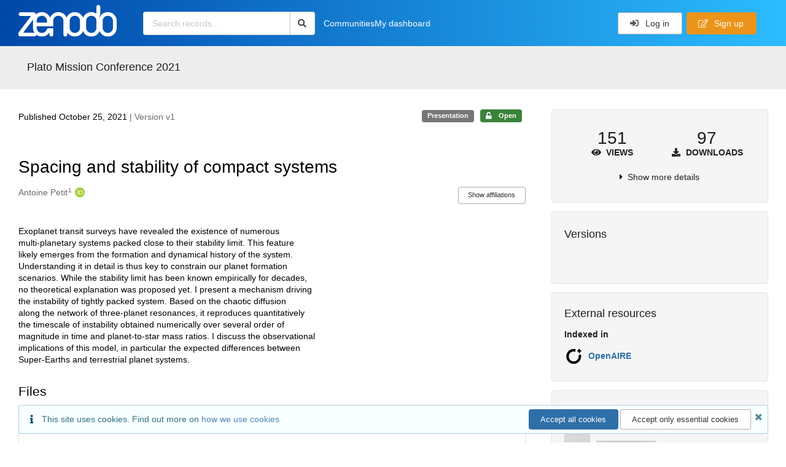

--- FILE ---
content_type: text/html; charset=utf-8
request_url: https://zenodo.org/records/5596398
body_size: 14268
content:



<!DOCTYPE html>
<html lang="en" dir="ltr">
  <head>
  
    
    <meta charset="utf-8">
    <meta http-equiv="X-UA-Compatible" content="IE=edge">
    <meta name="viewport" content="width=device-width, initial-scale=1">
    <meta name="google-site-verification" content="5fPGCLllnWrvFxH9QWI0l1TadV7byeEvfPcyK2VkS_s"/>
    <meta name="google-site-verification" content="Rp5zp04IKW-s1IbpTOGB7Z6XY60oloZD5C3kTM-AiY4"/>

    
    
    <meta name="generator" content="InvenioRDM 14.0"/>

    
    
    
  
    <meta name="description" content="Exoplanet transit surveys have revealed the existence of numerous multi-planetary systems packed close to their stability limit. This feature likely emerges from the formation and dynamical history of the system. Understanding it in detail is thus key to constrain our planet formation scenarios. While the stability limit has been known empirically for decades, no theoretical explanation was proposed yet. I present a mechanism driving the instability of tightly packed system. Based on the chaotic diffusion along the network of three-planet resonances, it reproduces quantitatively the timescale of instability obtained numerically over several order of magnitude in time and planet-to-star mass ratios. I discuss the observational implications of this model, in particular the expected differences between Super-Earths and terrestrial planet systems." />
    <meta name="citation_title" content="Spacing and stability of compact systems" />
    <meta name="citation_author" content="Antoine Petit" />
    <meta name="citation_doi" content="10.5281/zenodo.5596398" />
    <meta name="citation_keywords" content="Exoplanets" />
    <meta name="citation_keywords" content="Planet dynamics" />
    <meta name="citation_keywords" content="Celestial mechanics" />
    <meta name="citation_abstract_html_url" content="https://zenodo.org/records/5596398" />
    <meta property="og:title" content="Spacing and stability of compact systems" />
    <meta property="og:description" content="Exoplanet transit surveys have revealed the existence of numerous multi-planetary systems packed close to their stability limit. This feature likely emerges from the formation and dynamical history of the system. Understanding it in detail is thus key to constrain our planet formation scenarios. While the stability limit has been known empirically for decades, no theoretical explanation was proposed yet. I present a mechanism driving the instability of tightly packed system. Based on the chaotic diffusion along the network of three-planet resonances, it reproduces quantitatively the timescale of instability obtained numerically over several order of magnitude in time and planet-to-star mass ratios. I discuss the observational implications of this model, in particular the expected differences between Super-Earths and terrestrial planet systems." />
    <meta property="og:url" content="https://zenodo.org/records/5596398" />
    <meta property="og:site_name" content="Zenodo" />
    <meta name="twitter:card" content="summary" />
    <meta name="twitter:site" content="@zenodo_org" />
    <meta name="twitter:title" content="Spacing and stability of compact systems" />
    <meta name="twitter:description" content="Exoplanet transit surveys have revealed the existence of numerous multi-planetary systems packed close to their stability limit. This feature likely emerges from the formation and dynamical history of the system. Understanding it in detail is thus key to constrain our planet formation scenarios. While the stability limit has been known empirically for decades, no theoretical explanation was proposed yet. I present a mechanism driving the instability of tightly packed system. Based on the chaotic diffusion along the network of three-planet resonances, it reproduces quantitatively the timescale of instability obtained numerically over several order of magnitude in time and planet-to-star mass ratios. I discuss the observational implications of this model, in particular the expected differences between Super-Earths and terrestrial planet systems." />
    
      <meta name="citation_pdf_url" content="https://zenodo.org/records/5596398/files/21-10%20Plato%20workshop%20-%20Compact%20systems%20instability.pdf"/>
    <link rel="alternate" type="application/pdf" href="https://zenodo.org/records/5596398/files/21-10%20Plato%20workshop%20-%20Compact%20systems%20instability.pdf">
    <link rel="item" type="application/pdf" href="https://zenodo.org/records/5596398/files/21-10%20Plato%20workshop%20-%20Compact%20systems%20instability.pdf">


<link rel="canonical" href="https://zenodo.org/records/5596398">
      <title>Spacing and stability of compact systems</title>
      <link rel="shortcut icon" type="image/x-icon" href="/static/favicon.ico"/>
          <link rel="apple-touch-icon" sizes="120x120" href="/static/apple-touch-icon-120.png"/>
          <link rel="apple-touch-icon" sizes="152x152" href="/static/apple-touch-icon-152.png"/>
          <link rel="apple-touch-icon" sizes="167x167" href="/static/apple-touch-icon-167.png"/>
          <link rel="apple-touch-icon" sizes="180x180" href="/static/apple-touch-icon-180.png"/>
    
      <link rel="stylesheet" href="/static/dist/css/3526.2bdf02c28fcf25a2b8d3.css" />
      <!-- HTML5 shim and Respond.js for IE8 support of HTML5 elements and media queries -->
      <!--[if lt IE 9]>
        <script src="https://oss.maxcdn.com/html5shiv/3.7.2/html5shiv.min.js"></script>
        <script src="https://oss.maxcdn.com/respond/1.4.2/respond.min.js"></script>
      <![endif]-->
    
  </head>

  <body data-invenio-config='{"isMathJaxEnabled": "//cdnjs.cloudflare.com/ajax/libs/mathjax/3.2.2/es5/tex-mml-chtml.js?config=TeX-AMS-MML_HTMLorMML"}'  itemscope itemtype="http://schema.org/WebPage" data-spy="scroll" data-target=".scrollspy-target">
      <a id="skip-to-main" class="ui button primary ml-5 mt-5 skip-link" href="#main">Skip to main</a>
      <!--[if lt IE 8]>
        <p class="browserupgrade">You are using an <strong>outdated</strong> browser. Please <a href="http://browsehappy.com/">upgrade your browser</a> to improve your experience.</p>
      <![endif]-->
    

<div>
  <header class="theme header">

    <div class="outer-navbar">
      <div class="ui container invenio-header-container">
        <nav id="invenio-nav" class="ui inverted menu borderless p-0">
          <div class="item logo p-0">
                    <a class="logo-link" href="/">
                      <img class="ui image rdm-logo"
                            src="/static/images/invenio-rdm.svg"
                            alt="Zenodo home"/>
                    </a>
          </div>

          <div id="rdm-burger-toggle">
            <button
              id="rdm-burger-menu-icon"
              class="ui button transparent"
              aria-label="Menu"
              aria-haspopup="menu"
              aria-expanded="false"
              aria-controls="invenio-menu"
            >
              <span class="navicon" aria-hidden="true"></span>
            </button>
          </div>

          <nav
            id="invenio-menu"
            aria-labelledby="rdm-burger-menu-icon"
            class="ui fluid menu borderless mobile-hidden"
          >
            <button
              id="rdm-close-burger-menu-icon"
              class="ui button transparent"
              aria-label="Close menu"
            >
              <span class="navicon" aria-hidden="true"></span>
            </button>
    
        
          
        
    
      <div class="item p-0 search-bar">
        <div id="header-search-bar" data-options='[{"key": "communities", "text": "In this community", "value": "/communities/plato2021/records"}, {"key": "records", "text": "All Zenodo", "value": "/search"}]'>
          <div class="ui fluid search">
            <div class="ui icon input">
              <input
                autocomplete="off"
                aria-label="Search records"
                placeholder="Search records..."
                type="text"
                tabindex="0"
                class="prompt"
                value=""
              >
              <i aria-hidden="true" class="search icon"></i>
            </div>
          </div>
        </div>
      </div>

                  <div class="item">
                    <a href="/communities">Communities</a>
                  </div>

              
                <div class="item">
                  <a href="/me/uploads">My dashboard</a>
                </div>
              
              <div class="right menu item">
    <form>
      <a
        href="/login/?next=/records/5596398"
        class="ui button auth-button" aria-busy="false" aria-live="polite" aria-label="Log in"
      >
        <i class="sign-in icon auth-icon" aria-hidden="true"></i>
        Log in
      </a>
      
        <a href="/signup/" class="ui button signup">
          <i class="edit outline icon"></i>
          Sign up
        </a>
      
    </form>
              </div>
          </nav>
        </nav>
      </div>
    </div>
      
      
    
      
    
    
  </header>
</div>

  <main id="main">
    <div class="invenio-page-body">
  <section id="banners" class="banners" aria-label="Information banner">
    <!-- COMMUNITY HEADER: hide it when displaying the submission request -->
    
      
        
        
          <div
            class="ui fluid container page-subheader-outer with-submenu compact ml-0-mobile mr-0-mobile">
            <div class="ui container page-subheader">
              <div class="page-subheader-element">
                <img
                  class="ui rounded image community-header-logo"
                  src="https://zenodo.org/api/communities/99b9b1f6-e3d9-4dca-9689-7f097a43679b/logo"
                  alt=""
                />
              </div>
              <div class="page-subheader-element">
                <div class="ui header">
                  <a
                  href="/communities/plato2021/records" class="ui small header">
                    Plato Mission Conference 2021
                  </a>
                  <!-- Show the icon for subcommunities -->
                  
                  
                </div>
                
              </div>
            </div>
          </div>
        
      
    
    <!-- /COMMUNITY HEADER -->

    <!-- PREVIEW HEADER -->
    
    <!-- /PREVIEW HEADER -->

    
  </section>


  <div class="ui container">
    <div class="ui relaxed grid mt-5">
      <div class="two column row top-padded">

        
        <article
          class="sixteen wide tablet eleven wide computer column main-record-content">
          

              

              

              <section id="record-info"
                       aria-label="Publication date and version number">
                <div class="ui grid middle aligned">
                  <div class="two column row">
                    <div class="left floated left aligned column">
                      <span class="ui" title="Publication date">
                        Published October 25, 2021
                      </span>
                      <span
                        class="label text-muted"> | Version v1</span>
                    </div>
                    <div class="right floated right aligned column">

                      
                        <span role="note"
                              class="ui label horizontal small neutral mb-5"
                              aria-label="Resource type"
                        >
                          Presentation
                        </span>
                      

                      <span role="note"
                            class="ui label horizontal small access-status open mb-5"
                            data-tooltip="The record and files are publicly accessible."
                            data-inverted=""
                            aria-label="Access status"
                      >
                        
                          <i class="icon unlock"
                             aria-hidden="true"></i>
                        
                        <span
                          aria-label="The record and files are publicly accessible.">
                          Open
                        </span>
                      </span>
                    </div>
                  </div>
                </div>
              </section>
              <div class="ui divider hidden"></div><section id="record-title-section"
                       aria-label="Record title and creators">
                <h1 id="record-title"
                    class="wrap-overflowing-text">Spacing and stability of compact systems</h1>

                
                  <section id="creatibutors"
                           aria-label="Creators and contributors">

<div class="ui grid">
  
    <div class="row ui accordion affiliations">
      <div class="sixteen wide mobile twelve wide tablet thirteen wide computer column">
          <h3 class="sr-only">Creators</h3>
          <ul class="creatibutors">
            
  
  <li class="creatibutor-wrap separated">
    <a class="ui creatibutor-link"
      
        data-tooltip="University of Copenhagen"
      
      href="/search?q=metadata.creators.person_or_org.name:%22Antoine+Petit%22"
    >

      <span class="creatibutor-name">Antoine Petit</span><sup class="font-tiny">1</sup></a>
  

  
    
      
        
        <a href="https://orcid.org/0000-0003-1970-1790"
           aria-label="Antoine Petit's ORCID profile"
           title="Antoine Petit's ORCID profile">
          <img class="ml-5 inline-id-icon"
               src="/static/images/orcid.svg"
               alt="ORCID icon"/>
        </a>
      
    
      
    
      
    
      
    
  

  
  
</li>
  
          </ul>
      </div>

        
        
          
<div class="ui sixteen wide tablet three wide computer column title right aligned bottom aligned">
  <button class="ui affiliations-button trigger button mini mr-0"
          aria-controls="creators-affiliations"
          data-open-text="Show affiliations"
          data-close-text="Hide affiliations"
          aria-expanded="false"
  >
    Show affiliations
  </button>
</div>

<section class="ui sixteen wide column content" id="creators-affiliations" aria-label="Affiliations for creators">
  <ul>
    
    <li>
      1.

      

      University of Copenhagen
    </li>
  

    </ul>
</section>

        

    </div>
  

  
</div>
                  </section>
                
              </section>



  <section id="description" class="rel-mt-2 rich-input-content" aria-label="Record description">
    <h2 id="description-heading" class="sr-only">Description</h2>
    
    <div style="word-wrap: break-word;">
      <p>Exoplanet transit surveys have revealed the existence of numerous<br>
multi-planetary systems packed close to their stability limit. This feature<br>
likely emerges from the formation and dynamical history of the system.<br>
Understanding it in detail is thus key to constrain our planet formation<br>
scenarios. While the stability limit has been known empirically for decades,<br>
no theoretical explanation was proposed yet. I present a mechanism driving<br>
the instability of tightly packed system. Based on the chaotic diffusion<br>
along the network of three-planet resonances, it reproduces quantitatively<br>
the timescale of instability obtained numerically over several order of<br>
magnitude in time and planet-to-star mass ratios. I discuss the observational<br>
implications of this model, in particular the expected differences between<br>
Super-Earths and terrestrial planet systems.</p>
    </div>
  </section>


<section
      id="record-files" class="rel-mt-2 rel-mb-3"
      aria-label="Files"
    ><h2 id="files-heading">Files</h2>
            
  <div class="ui accordion panel mb-10 open" href="#files-preview-accordion-panel">
    <h3 class="active title panel-heading open m-0">
      <div
        role="button"
        id="files-preview-accordion-trigger"
        aria-controls="files-preview-accordion-panel"
        aria-expanded="true"
        tabindex="0"
        class="trigger"
        aria-label="File preview"
      >
        <span id="preview-file-title">21-10 Plato workshop - Compact systems instability.pdf</span>
        <i class="angle right icon" aria-hidden="true"></i>
      </div>
    </h3>
    <div
      role="region"
      id="files-preview-accordion-panel"
      aria-labelledby="files-preview-accordion-trigger"
      class="active content preview-container pt-0 open"
    >
      <div>
        
  
  <iframe
    title="Preview"
    class="preview-iframe"
    id="preview-iframe"
    name="preview-iframe"
    src="/records/5596398/preview/21-10%20Plato%20workshop%20-%20Compact%20systems%20instability.pdf?include_deleted=0"
  >
  </iframe>
      </div>
    </div>
  </div>
  <div class="ui accordion panel mb-10 open" href="#files-list-accordion-panel">
    <h3 class="active title panel-heading open m-0">
      <div role="button" id="files-list-accordion-trigger" aria-controls="files-list-accordion-panel" aria-expanded="true" tabindex="0" class="trigger">
        Files
        <small class="text-muted"> (4.2 MB)</small>
        <i class="angle right icon" aria-hidden="true"></i>
      </div>
    </h3>

    <div role="region" id="files-list-accordion-panel" aria-labelledby="files-list-accordion-trigger" class="active content pt-0">
      
      <div>
        
  <table class="ui striped table files fluid open">
    <thead>
      <tr>
        <th>Name</th>
        <th>Size</th>
        <th class>
            
            <a role="button" class="ui compact mini button right floated archive-link" href="https://zenodo.org/api/records/5596398/files-archive">
              <i class="file archive icon button" aria-hidden="true"></i> Download all
            </a>
        </th>
      </tr>
    </thead>
    <tbody>
    
      
        
        
        <tr>
          <td class="ten wide">
            <div>
              <a href="/records/5596398/files/21-10%20Plato%20workshop%20-%20Compact%20systems%20instability.pdf?download=1">21-10 Plato workshop - Compact systems instability.pdf</a>
            </div>
            <small class="ui text-muted font-tiny">md5:a01d4627516067b4117bdad976d7708d
            <div class="ui icon inline-block" data-tooltip="This is the file fingerprint (checksum), which can be used to verify the file integrity.">
              <i class="question circle checksum icon"></i>
            </div>
            </small>
          </td>
          <td>4.2 MB</td>
          <td class="right aligned">
            <span>
              
                <a role="button" class="ui compact mini button preview-link" href="/records/5596398/preview/21-10%20Plato%20workshop%20-%20Compact%20systems%20instability.pdf?include_deleted=0" target="preview-iframe" data-file-key="21-10 Plato workshop - Compact systems instability.pdf">
                  <i class="eye icon" aria-hidden="true"></i>Preview
                </a>
              
              <a role="button" class="ui compact mini button" href="/records/5596398/files/21-10%20Plato%20workshop%20-%20Compact%20systems%20instability.pdf?download=1">
                <i class="download icon" aria-hidden="true"></i>Download
              </a>
            </span>
          </td>
        </tr>
      
    
    </tbody>
  </table>
      </div>
    </div>
  </div>

    </section>
              

  <section id="additional-details" class="rel-mt-2" aria-label="Additional record details">













  

  </section>
    
    <section
      id="citations-search"
      data-record-pids='{"doi": {"client": "datacite", "identifier": "10.5281/zenodo.5596398", "provider": "datacite"}, "oai": {"identifier": "oai:zenodo.org:5596398", "provider": "oai"}}'
      data-record-parent-pids='{"doi": {"client": "datacite", "identifier": "10.5281/zenodo.5596397", "provider": "datacite"}}'
      data-citations-endpoint="https://zenodo-broker.web.cern.ch/api/relationships"
      aria-label="Record citations"
      class="rel-mb-1"
    >
    </section>
  
        </article>

        
        <aside class="sixteen wide tablet five wide computer column sidebar"
               aria-label="Record details">
          




<section id="metrics" aria-label="Metrics" class="ui segment rdm-sidebar sidebar-container">


<div class="ui tiny two statistics rel-mt-1">
  
  

  <div class="ui statistic">
    <div class="value">151</div>
    <div class="label">
      <i aria-hidden="true" class="eye icon"></i>
      Views
    </div>
  </div>

  <div class="ui statistic">
    <div class="value">97</div>
    <div class="label">
      <i aria-hidden="true" class="download icon"></i>
      Downloads
    </div>
  </div>
</div>

<div class="ui accordion rel-mt-1 centered">
  <div class="title trigger" tabindex="0">
    <i class="caret right icon" aria-hidden="true"></i>
    <span
      data-open-text="Show more details"
      data-close-text="Show less details"
    >
      Show more details
    </span>
  </div>

  <div class="content">
    <table id="record-statistics" class="ui definition table fluid">
      <thead>
        <tr>
          <th></th>
          <th class="right aligned">All versions</th>
          <th class="right aligned">This version</th>
        </tr>
      </thead>
      <tbody>
        <tr>
          <td>
            Views
            <i
              tabindex="0"
              role="button"
              style="position:relative"
              class="popup-trigger question circle small icon"
              aria-expanded="false"
              aria-label="More info"
              data-variation="mini inverted"
            >
            </i>
            <p role="tooltip" class="popup-content ui flowing popup transition hidden">
              Total views
            </p>
          </td>
          <td data-label="All versions" class="right aligned">
  
    151
  
</td>
          <td data-label="This version" class="right aligned">
  
    150
  
</td>
        </tr>
        <tr>
          <td>
            Downloads
            <i
              tabindex="0"
              role="button"
              style="position:relative"
              class="popup-trigger question circle small icon"
              aria-expanded="false"
              aria-label="More info"
              data-variation="mini inverted"
            >
            </i>
            <p role="tooltip" class="popup-content ui flowing popup transition hidden">
              Total downloads
            </p>
          </td>
          <td data-label="All versions" class="right aligned">
  
    97
  
</td>
          <td data-label="This version" class="right aligned">
  
    97
  
</td>
        </tr>
        <tr>
          <td>
            Data volume
            <i
              tabindex="0"
              role="button"
              style="position:relative"
              class="popup-trigger question circle small icon"
              aria-expanded="false"
              aria-label="More info"
              data-variation="mini inverted"
            >
            </i>
            <p role="tooltip" class="popup-content ui flowing popup transition hidden">
              Total data volume
            </p>
          </td>

          <td data-label="All versions" class="right aligned">440.7 MB</td>
          <td data-label="This version" class="right aligned">440.7 MB</td>
        </tr>
      </tbody>
    </table>
    <p class="text-align-center rel-mt-1">
      <small>
        <a href="/help/statistics">More info on how stats are collected....</a>
      </small>
    </p>
  </div>

</div>

</section>

<div class="sidebar-container">
  <h2 class="ui medium top attached header mt-0">Versions</h2>
  <div id="record-versions" class="ui segment rdm-sidebar bottom attached pl-0 pr-0 pt-0">
    <div class="versions">
      <div id="recordVersions" data-record='{"access": {"embargo": {"active": false, "reason": null}, "files": "public", "record": "public", "status": "open"}, "created": "2021-10-25T12:01:06.676238+00:00", "custom_fields": {}, "deletion_status": {"is_deleted": false, "status": "P"}, "expanded": {"parent": {"access": {"owned_by": {"active": null, "blocked_at": null, "confirmed_at": null, "email": "", "id": "261292", "is_current_user": false, "links": {"avatar": "https://zenodo.org/api/users/261292/avatar.svg", "records_html": "https://zenodo.org/search/records?q=parent.access.owned_by.user:261292", "self": "https://zenodo.org/api/users/261292"}, "profile": {"affiliations": "", "full_name": ""}, "username": "apetit", "verified_at": null}}, "communities": {"default": {"access": {"review_policy": "open", "visibility": "public"}, "id": "99b9b1f6-e3d9-4dca-9689-7f097a43679b", "links": {"logo": "https://zenodo.org/api/communities/99b9b1f6-e3d9-4dca-9689-7f097a43679b/logo"}, "metadata": {"description": "Presentations and posters of the online PLATO Mission Conference 2021.", "title": "Plato Mission Conference 2021", "type": null}, "slug": "plato2021"}}}}, "files": {"count": 1, "enabled": true, "entries": {"21-10 Plato workshop - Compact systems instability.pdf": {"access": {"hidden": false}, "checksum": "md5:a01d4627516067b4117bdad976d7708d", "ext": "pdf", "id": "7ea31d31-5a8b-48dd-be3c-37a0ac0bb1c7", "key": "21-10 Plato workshop - Compact systems instability.pdf", "links": {"content": "https://zenodo.org/api/records/5596398/files/21-10%20Plato%20workshop%20-%20Compact%20systems%20instability.pdf/content", "iiif_api": "https://zenodo.org/api/iiif/record:5596398:21-10%20Plato%20workshop%20-%20Compact%20systems%20instability.pdf/full/full/0/default.png", "iiif_base": "https://zenodo.org/api/iiif/record:5596398:21-10%20Plato%20workshop%20-%20Compact%20systems%20instability.pdf", "iiif_canvas": "https://zenodo.org/api/iiif/record:5596398/canvas/21-10%20Plato%20workshop%20-%20Compact%20systems%20instability.pdf", "iiif_info": "https://zenodo.org/api/iiif/record:5596398:21-10%20Plato%20workshop%20-%20Compact%20systems%20instability.pdf/info.json", "self": "https://zenodo.org/api/records/5596398/files/21-10%20Plato%20workshop%20-%20Compact%20systems%20instability.pdf"}, "metadata": null, "mimetype": "application/pdf", "size": 4196851, "storage_class": "L"}}, "order": [], "total_bytes": 4196851}, "id": "5596398", "is_draft": false, "is_published": true, "links": {"access": "https://zenodo.org/api/records/5596398/access", "access_grants": "https://zenodo.org/api/records/5596398/access/grants", "access_links": "https://zenodo.org/api/records/5596398/access/links", "access_request": "https://zenodo.org/api/records/5596398/access/request", "access_users": "https://zenodo.org/api/records/5596398/access/users", "archive": "https://zenodo.org/api/records/5596398/files-archive", "archive_media": "https://zenodo.org/api/records/5596398/media-files-archive", "communities": "https://zenodo.org/api/records/5596398/communities", "communities-suggestions": "https://zenodo.org/api/records/5596398/communities-suggestions", "doi": "https://doi.org/10.5281/zenodo.5596398", "draft": "https://zenodo.org/api/records/5596398/draft", "file_modification": "https://zenodo.org/api/records/5596398/file-modification", "files": "https://zenodo.org/api/records/5596398/files", "latest": "https://zenodo.org/api/records/5596398/versions/latest", "latest_html": "https://zenodo.org/records/5596398/latest", "media_files": "https://zenodo.org/api/records/5596398/media-files", "parent": "https://zenodo.org/api/records/5596397", "parent_doi": "https://doi.org/10.5281/zenodo.5596397", "parent_doi_html": "https://zenodo.org/doi/10.5281/zenodo.5596397", "parent_html": "https://zenodo.org/records/5596397", "preview_html": "https://zenodo.org/records/5596398?preview=1", "request_deletion": "https://zenodo.org/api/records/5596398/request-deletion", "requests": "https://zenodo.org/api/records/5596398/requests", "reserve_doi": "https://zenodo.org/api/records/5596398/draft/pids/doi", "self": "https://zenodo.org/api/records/5596398", "self_doi": "https://doi.org/10.5281/zenodo.5596398", "self_doi_html": "https://zenodo.org/doi/10.5281/zenodo.5596398", "self_html": "https://zenodo.org/records/5596398", "self_iiif_manifest": "https://zenodo.org/api/iiif/record:5596398/manifest", "self_iiif_sequence": "https://zenodo.org/api/iiif/record:5596398/sequence/default", "thumbnails": {"10": "https://zenodo.org/api/iiif/record:5596398:21-10%20Plato%20workshop%20-%20Compact%20systems%20instability.pdf/full/%5E10,/0/default.jpg", "100": "https://zenodo.org/api/iiif/record:5596398:21-10%20Plato%20workshop%20-%20Compact%20systems%20instability.pdf/full/%5E100,/0/default.jpg", "1200": "https://zenodo.org/api/iiif/record:5596398:21-10%20Plato%20workshop%20-%20Compact%20systems%20instability.pdf/full/%5E1200,/0/default.jpg", "250": "https://zenodo.org/api/iiif/record:5596398:21-10%20Plato%20workshop%20-%20Compact%20systems%20instability.pdf/full/%5E250,/0/default.jpg", "50": "https://zenodo.org/api/iiif/record:5596398:21-10%20Plato%20workshop%20-%20Compact%20systems%20instability.pdf/full/%5E50,/0/default.jpg", "750": "https://zenodo.org/api/iiif/record:5596398:21-10%20Plato%20workshop%20-%20Compact%20systems%20instability.pdf/full/%5E750,/0/default.jpg"}, "versions": "https://zenodo.org/api/records/5596398/versions"}, "media_files": {"count": 1, "enabled": true, "entries": {"21-10 Plato workshop - Compact systems instability.pdf.ptif": {"access": {"hidden": true}, "ext": "ptif", "id": "227929d6-ea27-41ab-bd3c-4ba21749e835", "key": "21-10 Plato workshop - Compact systems instability.pdf.ptif", "links": {"content": "https://zenodo.org/api/records/5596398/files/21-10%20Plato%20workshop%20-%20Compact%20systems%20instability.pdf.ptif/content", "self": "https://zenodo.org/api/records/5596398/files/21-10%20Plato%20workshop%20-%20Compact%20systems%20instability.pdf.ptif"}, "metadata": null, "mimetype": "application/octet-stream", "processor": {"source_file_id": "7ea31d31-5a8b-48dd-be3c-37a0ac0bb1c7", "status": "finished", "type": "image-tiles"}, "size": 0, "storage_class": "L"}}, "order": [], "total_bytes": 0}, "metadata": {"creators": [{"affiliations": [{"name": "University of Copenhagen"}], "person_or_org": {"family_name": "Antoine Petit", "identifiers": [{"identifier": "0000-0003-1970-1790", "scheme": "orcid"}], "name": "Antoine Petit", "type": "personal"}}], "description": "\u003cp\u003eExoplanet transit surveys have revealed the existence of numerous\u003cbr\u003e\nmulti-planetary systems packed close to their stability limit. This feature\u003cbr\u003e\nlikely emerges from the formation and dynamical history of the system.\u003cbr\u003e\nUnderstanding it in detail is thus key to constrain our planet formation\u003cbr\u003e\nscenarios. While the stability limit has been known empirically for decades,\u003cbr\u003e\nno theoretical explanation was proposed yet. I present a mechanism driving\u003cbr\u003e\nthe instability of tightly packed system. Based on the chaotic diffusion\u003cbr\u003e\nalong the network of three-planet resonances, it reproduces quantitatively\u003cbr\u003e\nthe timescale of instability obtained numerically over several order of\u003cbr\u003e\nmagnitude in time and planet-to-star mass ratios. I discuss the observational\u003cbr\u003e\nimplications of this model, in particular the expected differences between\u003cbr\u003e\nSuper-Earths and terrestrial planet systems.\u003c/p\u003e", "languages": [{"id": "eng", "title": {"en": "English"}}], "publication_date": "2021-10-25", "publisher": "Zenodo", "resource_type": {"id": "presentation", "title": {"de": "Pr\u00e4sentation", "en": "Presentation"}}, "rights": [{"description": {"en": "The Creative Commons Attribution license allows re-distribution and re-use of a licensed work on the condition that the creator is appropriately credited."}, "icon": "cc-by-icon", "id": "cc-by-4.0", "props": {"scheme": "spdx", "url": "https://creativecommons.org/licenses/by/4.0/legalcode"}, "title": {"en": "Creative Commons Attribution 4.0 International"}}], "subjects": [{"subject": "Exoplanets"}, {"subject": "Planet dynamics"}, {"subject": "Celestial mechanics"}], "title": "Spacing and stability of compact systems"}, "parent": {"access": {"owned_by": {"user": "261292"}, "settings": {"accept_conditions_text": null, "allow_guest_requests": false, "allow_user_requests": false, "secret_link_expiration": 0}}, "communities": {"default": "99b9b1f6-e3d9-4dca-9689-7f097a43679b", "entries": [{"access": {"member_policy": "open", "members_visibility": "public", "record_submission_policy": "open", "review_policy": "open", "visibility": "public"}, "children": {"allow": false}, "created": "2021-07-15T13:04:29.077598+00:00", "custom_fields": {}, "deletion_status": {"is_deleted": false, "status": "P"}, "id": "99b9b1f6-e3d9-4dca-9689-7f097a43679b", "links": {}, "metadata": {"curation_policy": "\u003cp\u003eOnly for presentations and posters of the conference, in PDF format.\u0026nbsp;\u003c/p\u003e\r\n", "description": "Presentations and posters of the online PLATO Mission Conference 2021.", "page": "", "title": "Plato Mission Conference 2021"}, "revision_id": 0, "slug": "plato2021", "updated": "2021-07-15T13:04:51.434549+00:00"}], "ids": ["99b9b1f6-e3d9-4dca-9689-7f097a43679b"]}, "id": "5596397", "pids": {"doi": {"client": "datacite", "identifier": "10.5281/zenodo.5596397", "provider": "datacite"}}}, "pids": {"doi": {"client": "datacite", "identifier": "10.5281/zenodo.5596398", "provider": "datacite"}, "oai": {"identifier": "oai:zenodo.org:5596398", "provider": "oai"}}, "revision_id": 6, "stats": {"all_versions": {"data_volume": 440669355.0, "downloads": 105, "unique_downloads": 97, "unique_views": 151, "views": 156}, "this_version": {"data_volume": 440669355.0, "downloads": 105, "unique_downloads": 97, "unique_views": 150, "views": 155}}, "status": "published", "swh": {}, "ui": {"access_status": {"description_l10n": "The record and files are publicly accessible.", "embargo_date_l10n": null, "icon": "unlock", "id": "open", "message_class": "", "title_l10n": "Open"}, "created_date_l10n_long": "October 25, 2021", "creators": {"affiliations": [[1, "University of Copenhagen", null]], "creators": [{"affiliations": [[1, "University of Copenhagen"]], "person_or_org": {"family_name": "Antoine Petit", "identifiers": [{"identifier": "0000-0003-1970-1790", "scheme": "orcid"}], "name": "Antoine Petit", "type": "personal"}}]}, "custom_fields": {}, "description_stripped": "Exoplanet transit surveys have revealed the existence of numerous\nmulti-planetary systems packed close to their stability limit. This feature\nlikely emerges from the formation and dynamical history of the system.\nUnderstanding it in detail is thus key to constrain our planet formation\nscenarios. While the stability limit has been known empirically for decades,\nno theoretical explanation was proposed yet. I present a mechanism driving\nthe instability of tightly packed system. Based on the chaotic diffusion\nalong the network of three-planet resonances, it reproduces quantitatively\nthe timescale of instability obtained numerically over several order of\nmagnitude in time and planet-to-star mass ratios. I discuss the observational\nimplications of this model, in particular the expected differences between\nSuper-Earths and terrestrial planet systems.", "is_draft": false, "languages": [{"id": "eng", "title_l10n": "English"}], "publication_date_l10n_long": "October 25, 2021", "publication_date_l10n_medium": "Oct 25, 2021", "resource_type": {"id": "presentation", "title_l10n": "Presentation"}, "rights": [{"description_l10n": "The Creative Commons Attribution license allows re-distribution and re-use of a licensed work on the condition that the creator is appropriately credited.", "icon": "cc-by-icon", "id": "cc-by-4.0", "props": {"scheme": "spdx", "url": "https://creativecommons.org/licenses/by/4.0/legalcode"}, "title_l10n": "Creative Commons Attribution 4.0 International"}], "updated_date_l10n_long": "July 17, 2024", "version": "v1"}, "updated": "2024-07-17T16:53:09.321891+00:00", "versions": {"index": 1, "is_latest": true}}' data-preview='false'>
        <div class="rel-p-1"></div>
        <div class="ui fluid placeholder rel-mr-1 rel-ml-1"></div>
        <div class="header">
          <div class="line"></div>
          <div class="line"></div>
          <div class="line"></div>
        </div>
      </div>
    </div>
  </div>
</div><div class="sidebar-container">
  <h2 class="ui small top attached header">External resources</h2>
  <dl id="external-resource" aria-label="External resources" class="ui bottom attached segment rdm-sidebar external resource details-list">

    <dt class="ui tiny header">Indexed in</dt>
      <ul class="ui list no-bullet m-0">
              <li class="item flex align-items-center">

                
                  <img class="ui image" src="/static/images/openaire.svg" alt="" width="32">
                

                <div class="content">
                  <a
                    class="header"
                    href="https://explore.openaire.eu/search/result?pid=10.5281/zenodo.5596398"
                    target="_blank"
                    rel="noreferrer"
                  >OpenAIRE
                  </a>

                  </div>
              </li></ul></dl>
</div><div
  id="sidebar-communities-manage"
  data-user-communities-memberships='{}'
  data-record-community-endpoint='https://zenodo.org/api/records/5596398/communities'
  data-record-community-search-endpoint='https://zenodo.org/api/records/5596398/communities-suggestions'
  data-record-community-search-config='{"aggs": [{"aggName": "type", "field": "type", "title": "Type"}, {"aggName": "funder", "field": "metadata.funding.funder", "title": "Funders"}, {"aggName": "organization", "field": "metadata.organizations", "title": "Organizations"}], "appId": "InvenioAppRdm.RecordCommunitiesSuggestions", "defaultSortingOnEmptyQueryString": [{"sortBy": "newest"}], "initialQueryState": {"filters": [], "hiddenParams": null, "layout": "list", "page": 1, "size": 10, "sortBy": "bestmatch"}, "layoutOptions": {"gridView": false, "listView": true}, "paginationOptions": {"defaultValue": 10, "maxTotalResults": 10000, "resultsPerPage": [{"text": "10", "value": 10}, {"text": "20", "value": 20}]}, "searchApi": {"axios": {"headers": {"Accept": "application/vnd.inveniordm.v1+json"}, "url": "https://zenodo.org/api/records/5596398/communities-suggestions", "withCredentials": true}, "invenio": {"requestSerializer": "InvenioRecordsResourcesRequestSerializer"}}, "sortOptions": [{"sortBy": "bestmatch", "text": "Best match"}, {"sortBy": "newest", "text": "Newest"}, {"sortBy": "oldest", "text": "Oldest"}], "sortOrderDisabled": true}'
  data-record-user-community-search-endpoint=''
  data-record-user-community-search-config='{"aggs": [{"aggName": "type", "field": "type", "title": "Type"}, {"aggName": "funder", "field": "metadata.funding.funder", "title": "Funders"}, {"aggName": "organization", "field": "metadata.organizations", "title": "Organizations"}], "appId": "InvenioAppRdm.RecordUserCommunitiesSuggestions", "defaultSortingOnEmptyQueryString": [{"sortBy": "newest"}], "initialQueryState": {"filters": [], "hiddenParams": [["membership", "true"]], "layout": "list", "page": 1, "size": 10, "sortBy": "bestmatch"}, "layoutOptions": {"gridView": false, "listView": true}, "paginationOptions": {"defaultValue": 10, "maxTotalResults": 10000, "resultsPerPage": [{"text": "10", "value": 10}, {"text": "20", "value": 20}]}, "searchApi": {"axios": {"headers": {"Accept": "application/vnd.inveniordm.v1+json"}, "url": "https://zenodo.org/api/records/5596398/communities-suggestions", "withCredentials": true}, "invenio": {"requestSerializer": "InvenioRecordsResourcesRequestSerializer"}}, "sortOptions": [{"sortBy": "bestmatch", "text": "Best match"}, {"sortBy": "newest", "text": "Newest"}, {"sortBy": "oldest", "text": "Oldest"}], "sortOrderDisabled": true}'
  data-pending-communities-search-config='{"aggs": [{"aggName": "type", "field": "type", "title": "Type"}, {"aggName": "status", "field": "status", "title": "Status"}], "appId": "InvenioAppRdm.RecordRequests", "defaultSortingOnEmptyQueryString": [{"sortBy": "newest"}], "initialQueryState": {"filters": [], "hiddenParams": [["expand", "1"], ["is_open", "true"], ["type", "community-inclusion"], ["type", "community-submission"]], "layout": "list", "page": 1, "size": 10, "sortBy": "bestmatch"}, "layoutOptions": {"gridView": false, "listView": true}, "paginationOptions": {"defaultValue": 10, "maxTotalResults": 10000, "resultsPerPage": [{"text": "10", "value": 10}, {"text": "20", "value": 20}, {"text": "50", "value": 50}]}, "searchApi": {"axios": {"headers": {"Accept": "application/json"}, "url": "https://zenodo.org/api/records/5596398/requests", "withCredentials": true}, "invenio": {"requestSerializer": "InvenioRecordsResourcesRequestSerializer"}}, "sortOptions": [{"sortBy": "bestmatch", "text": "Best match"}, {"sortBy": "newest", "text": "Newest"}, {"sortBy": "oldest", "text": "Oldest"}, {"sortBy": "newestactivity", "text": "Newest activity"}, {"sortBy": "oldestactivity", "text": "Oldest activity"}], "sortOrderDisabled": true}'
  data-permissions='{"can_edit": false, "can_immediately_delete": false, "can_manage": false, "can_media_read_files": true, "can_moderate": false, "can_new_version": false, "can_read_files": true, "can_request_deletion": false, "can_review": false, "can_update_draft": false, "can_view": false}'
  data-record='{"access": {"embargo": {"active": false, "reason": null}, "files": "public", "record": "public", "status": "open"}, "created": "2021-10-25T12:01:06.676238+00:00", "custom_fields": {}, "deletion_status": {"is_deleted": false, "status": "P"}, "expanded": {"parent": {"access": {"owned_by": {"active": null, "blocked_at": null, "confirmed_at": null, "email": "", "id": "261292", "is_current_user": false, "links": {"avatar": "https://zenodo.org/api/users/261292/avatar.svg", "records_html": "https://zenodo.org/search/records?q=parent.access.owned_by.user:261292", "self": "https://zenodo.org/api/users/261292"}, "profile": {"affiliations": "", "full_name": ""}, "username": "apetit", "verified_at": null}}, "communities": {"default": {"access": {"review_policy": "open", "visibility": "public"}, "id": "99b9b1f6-e3d9-4dca-9689-7f097a43679b", "links": {"logo": "https://zenodo.org/api/communities/99b9b1f6-e3d9-4dca-9689-7f097a43679b/logo"}, "metadata": {"description": "Presentations and posters of the online PLATO Mission Conference 2021.", "title": "Plato Mission Conference 2021", "type": null}, "slug": "plato2021"}}}}, "files": {"count": 1, "enabled": true, "entries": {"21-10 Plato workshop - Compact systems instability.pdf": {"access": {"hidden": false}, "checksum": "md5:a01d4627516067b4117bdad976d7708d", "ext": "pdf", "id": "7ea31d31-5a8b-48dd-be3c-37a0ac0bb1c7", "key": "21-10 Plato workshop - Compact systems instability.pdf", "links": {"content": "https://zenodo.org/api/records/5596398/files/21-10%20Plato%20workshop%20-%20Compact%20systems%20instability.pdf/content", "iiif_api": "https://zenodo.org/api/iiif/record:5596398:21-10%20Plato%20workshop%20-%20Compact%20systems%20instability.pdf/full/full/0/default.png", "iiif_base": "https://zenodo.org/api/iiif/record:5596398:21-10%20Plato%20workshop%20-%20Compact%20systems%20instability.pdf", "iiif_canvas": "https://zenodo.org/api/iiif/record:5596398/canvas/21-10%20Plato%20workshop%20-%20Compact%20systems%20instability.pdf", "iiif_info": "https://zenodo.org/api/iiif/record:5596398:21-10%20Plato%20workshop%20-%20Compact%20systems%20instability.pdf/info.json", "self": "https://zenodo.org/api/records/5596398/files/21-10%20Plato%20workshop%20-%20Compact%20systems%20instability.pdf"}, "metadata": null, "mimetype": "application/pdf", "size": 4196851, "storage_class": "L"}}, "order": [], "total_bytes": 4196851}, "id": "5596398", "is_draft": false, "is_published": true, "links": {"access": "https://zenodo.org/api/records/5596398/access", "access_grants": "https://zenodo.org/api/records/5596398/access/grants", "access_links": "https://zenodo.org/api/records/5596398/access/links", "access_request": "https://zenodo.org/api/records/5596398/access/request", "access_users": "https://zenodo.org/api/records/5596398/access/users", "archive": "https://zenodo.org/api/records/5596398/files-archive", "archive_media": "https://zenodo.org/api/records/5596398/media-files-archive", "communities": "https://zenodo.org/api/records/5596398/communities", "communities-suggestions": "https://zenodo.org/api/records/5596398/communities-suggestions", "doi": "https://doi.org/10.5281/zenodo.5596398", "draft": "https://zenodo.org/api/records/5596398/draft", "file_modification": "https://zenodo.org/api/records/5596398/file-modification", "files": "https://zenodo.org/api/records/5596398/files", "latest": "https://zenodo.org/api/records/5596398/versions/latest", "latest_html": "https://zenodo.org/records/5596398/latest", "media_files": "https://zenodo.org/api/records/5596398/media-files", "parent": "https://zenodo.org/api/records/5596397", "parent_doi": "https://doi.org/10.5281/zenodo.5596397", "parent_doi_html": "https://zenodo.org/doi/10.5281/zenodo.5596397", "parent_html": "https://zenodo.org/records/5596397", "preview_html": "https://zenodo.org/records/5596398?preview=1", "request_deletion": "https://zenodo.org/api/records/5596398/request-deletion", "requests": "https://zenodo.org/api/records/5596398/requests", "reserve_doi": "https://zenodo.org/api/records/5596398/draft/pids/doi", "self": "https://zenodo.org/api/records/5596398", "self_doi": "https://doi.org/10.5281/zenodo.5596398", "self_doi_html": "https://zenodo.org/doi/10.5281/zenodo.5596398", "self_html": "https://zenodo.org/records/5596398", "self_iiif_manifest": "https://zenodo.org/api/iiif/record:5596398/manifest", "self_iiif_sequence": "https://zenodo.org/api/iiif/record:5596398/sequence/default", "thumbnails": {"10": "https://zenodo.org/api/iiif/record:5596398:21-10%20Plato%20workshop%20-%20Compact%20systems%20instability.pdf/full/%5E10,/0/default.jpg", "100": "https://zenodo.org/api/iiif/record:5596398:21-10%20Plato%20workshop%20-%20Compact%20systems%20instability.pdf/full/%5E100,/0/default.jpg", "1200": "https://zenodo.org/api/iiif/record:5596398:21-10%20Plato%20workshop%20-%20Compact%20systems%20instability.pdf/full/%5E1200,/0/default.jpg", "250": "https://zenodo.org/api/iiif/record:5596398:21-10%20Plato%20workshop%20-%20Compact%20systems%20instability.pdf/full/%5E250,/0/default.jpg", "50": "https://zenodo.org/api/iiif/record:5596398:21-10%20Plato%20workshop%20-%20Compact%20systems%20instability.pdf/full/%5E50,/0/default.jpg", "750": "https://zenodo.org/api/iiif/record:5596398:21-10%20Plato%20workshop%20-%20Compact%20systems%20instability.pdf/full/%5E750,/0/default.jpg"}, "versions": "https://zenodo.org/api/records/5596398/versions"}, "media_files": {"count": 1, "enabled": true, "entries": {"21-10 Plato workshop - Compact systems instability.pdf.ptif": {"access": {"hidden": true}, "ext": "ptif", "id": "227929d6-ea27-41ab-bd3c-4ba21749e835", "key": "21-10 Plato workshop - Compact systems instability.pdf.ptif", "links": {"content": "https://zenodo.org/api/records/5596398/files/21-10%20Plato%20workshop%20-%20Compact%20systems%20instability.pdf.ptif/content", "self": "https://zenodo.org/api/records/5596398/files/21-10%20Plato%20workshop%20-%20Compact%20systems%20instability.pdf.ptif"}, "metadata": null, "mimetype": "application/octet-stream", "processor": {"source_file_id": "7ea31d31-5a8b-48dd-be3c-37a0ac0bb1c7", "status": "finished", "type": "image-tiles"}, "size": 0, "storage_class": "L"}}, "order": [], "total_bytes": 0}, "metadata": {"creators": [{"affiliations": [{"name": "University of Copenhagen"}], "person_or_org": {"family_name": "Antoine Petit", "identifiers": [{"identifier": "0000-0003-1970-1790", "scheme": "orcid"}], "name": "Antoine Petit", "type": "personal"}}], "description": "\u003cp\u003eExoplanet transit surveys have revealed the existence of numerous\u003cbr\u003e\nmulti-planetary systems packed close to their stability limit. This feature\u003cbr\u003e\nlikely emerges from the formation and dynamical history of the system.\u003cbr\u003e\nUnderstanding it in detail is thus key to constrain our planet formation\u003cbr\u003e\nscenarios. While the stability limit has been known empirically for decades,\u003cbr\u003e\nno theoretical explanation was proposed yet. I present a mechanism driving\u003cbr\u003e\nthe instability of tightly packed system. Based on the chaotic diffusion\u003cbr\u003e\nalong the network of three-planet resonances, it reproduces quantitatively\u003cbr\u003e\nthe timescale of instability obtained numerically over several order of\u003cbr\u003e\nmagnitude in time and planet-to-star mass ratios. I discuss the observational\u003cbr\u003e\nimplications of this model, in particular the expected differences between\u003cbr\u003e\nSuper-Earths and terrestrial planet systems.\u003c/p\u003e", "languages": [{"id": "eng", "title": {"en": "English"}}], "publication_date": "2021-10-25", "publisher": "Zenodo", "resource_type": {"id": "presentation", "title": {"de": "Pr\u00e4sentation", "en": "Presentation"}}, "rights": [{"description": {"en": "The Creative Commons Attribution license allows re-distribution and re-use of a licensed work on the condition that the creator is appropriately credited."}, "icon": "cc-by-icon", "id": "cc-by-4.0", "props": {"scheme": "spdx", "url": "https://creativecommons.org/licenses/by/4.0/legalcode"}, "title": {"en": "Creative Commons Attribution 4.0 International"}}], "subjects": [{"subject": "Exoplanets"}, {"subject": "Planet dynamics"}, {"subject": "Celestial mechanics"}], "title": "Spacing and stability of compact systems"}, "parent": {"access": {"owned_by": {"user": "261292"}, "settings": {"accept_conditions_text": null, "allow_guest_requests": false, "allow_user_requests": false, "secret_link_expiration": 0}}, "communities": {"default": "99b9b1f6-e3d9-4dca-9689-7f097a43679b", "entries": [{"access": {"member_policy": "open", "members_visibility": "public", "record_submission_policy": "open", "review_policy": "open", "visibility": "public"}, "children": {"allow": false}, "created": "2021-07-15T13:04:29.077598+00:00", "custom_fields": {}, "deletion_status": {"is_deleted": false, "status": "P"}, "id": "99b9b1f6-e3d9-4dca-9689-7f097a43679b", "links": {}, "metadata": {"curation_policy": "\u003cp\u003eOnly for presentations and posters of the conference, in PDF format.\u0026nbsp;\u003c/p\u003e\r\n", "description": "Presentations and posters of the online PLATO Mission Conference 2021.", "page": "", "title": "Plato Mission Conference 2021"}, "revision_id": 0, "slug": "plato2021", "updated": "2021-07-15T13:04:51.434549+00:00"}], "ids": ["99b9b1f6-e3d9-4dca-9689-7f097a43679b"]}, "id": "5596397", "pids": {"doi": {"client": "datacite", "identifier": "10.5281/zenodo.5596397", "provider": "datacite"}}}, "pids": {"doi": {"client": "datacite", "identifier": "10.5281/zenodo.5596398", "provider": "datacite"}, "oai": {"identifier": "oai:zenodo.org:5596398", "provider": "oai"}}, "revision_id": 6, "stats": {"all_versions": {"data_volume": 440669355.0, "downloads": 105, "unique_downloads": 97, "unique_views": 151, "views": 156}, "this_version": {"data_volume": 440669355.0, "downloads": 105, "unique_downloads": 97, "unique_views": 150, "views": 155}}, "status": "published", "swh": {}, "ui": {"access_status": {"description_l10n": "The record and files are publicly accessible.", "embargo_date_l10n": null, "icon": "unlock", "id": "open", "message_class": "", "title_l10n": "Open"}, "created_date_l10n_long": "October 25, 2021", "creators": {"affiliations": [[1, "University of Copenhagen", null]], "creators": [{"affiliations": [[1, "University of Copenhagen"]], "person_or_org": {"family_name": "Antoine Petit", "identifiers": [{"identifier": "0000-0003-1970-1790", "scheme": "orcid"}], "name": "Antoine Petit", "type": "personal"}}]}, "custom_fields": {}, "description_stripped": "Exoplanet transit surveys have revealed the existence of numerous\nmulti-planetary systems packed close to their stability limit. This feature\nlikely emerges from the formation and dynamical history of the system.\nUnderstanding it in detail is thus key to constrain our planet formation\nscenarios. While the stability limit has been known empirically for decades,\nno theoretical explanation was proposed yet. I present a mechanism driving\nthe instability of tightly packed system. Based on the chaotic diffusion\nalong the network of three-planet resonances, it reproduces quantitatively\nthe timescale of instability obtained numerically over several order of\nmagnitude in time and planet-to-star mass ratios. I discuss the observational\nimplications of this model, in particular the expected differences between\nSuper-Earths and terrestrial planet systems.", "is_draft": false, "languages": [{"id": "eng", "title_l10n": "English"}], "publication_date_l10n_long": "October 25, 2021", "publication_date_l10n_medium": "Oct 25, 2021", "resource_type": {"id": "presentation", "title_l10n": "Presentation"}, "rights": [{"description_l10n": "The Creative Commons Attribution license allows re-distribution and re-use of a licensed work on the condition that the creator is appropriately credited.", "icon": "cc-by-icon", "id": "cc-by-4.0", "props": {"scheme": "spdx", "url": "https://creativecommons.org/licenses/by/4.0/legalcode"}, "title_l10n": "Creative Commons Attribution 4.0 International"}], "updated_date_l10n_long": "July 17, 2024", "version": "v1"}, "updated": "2024-07-17T16:53:09.321891+00:00", "versions": {"index": 1, "is_latest": true}}'
  class='sidebar-container'
>

  <h2 class="ui medium top attached header">Communities</h2>

  <div class="ui segment bottom attached rdm-sidebar">
    <div class="ui fluid placeholder">
      <div class="image header">
        <div class="line"></div>
        <div class="line"></div>
      </div>
      <div class="image header">
        <div class="line"></div>
        <div class="line"></div>
      </div>
      <div class="image header">
        <div class="line"></div>
        <div class="line"></div>
      </div>
    </div>
  </div>
</div>


  <div class="sidebar-container">
    <h2 class="ui medium top attached header mt-0">Keywords and subjects</h2>
    <div id="keywords-and-subjects" aria-label="Keywords and subjects"
            class="ui segment bottom attached rdm-sidebar">
  
  
  <h3 class="hidden">Keywords</h3>
  <ul class="ui horizontal list no-bullets subjects">
    <li class="item">
      <a href="/search?q=metadata.subjects.subject:%22Exoplanets%22"
          class="subject"
          title="Search results for Exoplanets"
      >
        Exoplanets
      </a>
    </li>
    <li class="item">
      <a href="/search?q=metadata.subjects.subject:%22Planet+dynamics%22"
          class="subject"
          title="Search results for Planet dynamics"
      >
        Planet dynamics
      </a>
    </li>
    <li class="item">
      <a href="/search?q=metadata.subjects.subject:%22Celestial+mechanics%22"
          class="subject"
          title="Search results for Celestial mechanics"
      >
        Celestial mechanics
      </a>
    </li>
  </ul>
  

    </div>
  </div>


<div class="sidebar-container">
  <h2 class="ui medium top attached header mt-0">Details</h2>
  <div id="record-details" class="ui segment bottom attached rdm-sidebar">

    <dl class="details-list">
      

 
  <dt class="ui tiny header">DOI
    
  </dt>
  <dd>
    <span class="get-badge details-doi-section" data-toggle="tooltip" data-placement="bottom">
      <img id='record-doi-badge' data-target="[data-modal='10.5281/zenodo.5596398']" title="Get the DOI badge!"
        src="/badge/DOI/10.5281/zenodo.5596398.svg" alt="10.5281/zenodo.5596398" />
      <div id="copy-button-record-doi-badge" class="copy-doi-button" data-value=https://doi.org/10.5281/zenodo.5596398 data-size="mini"></div>
    </span>

    <div id="doi-modal" class="ui modal fade badge-modal" data-modal="10.5281/zenodo.5596398">
      <div class="header">DOI Badge</div>
      <div class="content">
        <h4>
          <small>DOI</small>
        </h4>
        <h4>
          <pre>10.5281/zenodo.5596398</pre>
        </h4>
        
        

    <h3 class="ui small header">
      Markdown
    </h3>
    <div class="ui message code">
      <pre>[![DOI](https://zenodo.org/badge/DOI/10.5281/zenodo.5596398.svg)](https://doi.org/10.5281/zenodo.5596398)</pre>
    </div>

    <h3 class="ui small header">
      reStructuredText
    </h3>
      <div class="ui message code">
        <pre>.. image:: https://zenodo.org/badge/DOI/10.5281/zenodo.5596398.svg
  :target: https://doi.org/10.5281/zenodo.5596398</pre>
      </div>

    <h3 class="ui small header">
      HTML
    </h3>
    <div class="ui message code">
      <pre>&lt;a href="https://doi.org/10.5281/zenodo.5596398"&gt;&lt;img src="https://zenodo.org/badge/DOI/10.5281/zenodo.5596398.svg" alt="DOI"&gt;&lt;/a&gt;</pre>
    </div>

    <h3 class="ui small header">
      Image URL
    </h3>
    <div class="ui message code">
      <pre>https://zenodo.org/badge/DOI/10.5281/zenodo.5596398.svg</pre>
    </div>

    <h3 class="ui small header">
    Target URL
    </h3>
    <div class="ui message code">
      <pre>https://doi.org/10.5281/zenodo.5596398</pre>
    </div>
      </div>
    </div>
  </dd>

      
      
  <dt class="ui tiny header">Resource type</dt>
  <dd>Presentation</dd>
      
      
  <dt class="ui tiny header">Publisher</dt>
  <dd>Zenodo</dd>
      
      
      
      
      
  <dt class="ui tiny header">Languages</dt>
  <dd>
  
    English
  
</dd>
      
      
    </dl>
  </div>
</div>








  <div class="sidebar-container">
    <h2 class="ui medium top attached header mt-0">Rights</h2>
    <div id="licenses" class="ui segment bottom attached rdm-sidebar">
      <dl class="details-list">
      
        <dt class="ui tiny header">License</dt><dd id="license-cc-by-4.0-1" class="has-popup">
              <div id="title-cc-by-4.0-1"
                   class="license clickable"
                   tabindex="0"
                   aria-haspopup="dialog"
                   aria-expanded="false"
                   role="button"
                   aria-label="Creative Commons Attribution 4.0 International"
              >
                
                  
                  <span class="icon-wrap">
                  <img class="icon" src="/static/icons/licenses/cc-by-icon.svg"
                       alt="cc-by-4.0 icon"/>
                </span>
                
                <span class="title-text">
                Creative Commons Attribution 4.0 International
              </span>
              </div>
              <div id="description-cc-by-4.0-1"
                   class="licenses-description ui flowing popup transition hidden"
                   role="dialog"
                   aria-labelledby="title-cc-by-4.0-1"
              >
                <i role="button" tabindex="0" class="close icon text-muted"
                   aria-label="Close"></i>
                <div id="license-description-1" class="description">
                <span class="text-muted">
                  The Creative Commons Attribution license allows re-distribution and re-use of a licensed work on the condition that the creator is appropriately credited.
                </span>
                  
  
    <a class="license-link" href="https://creativecommons.org/licenses/by/4.0/legalcode" target="_blank"
       title="Opens in new tab">Read more</a>
  

                </div>
              </div>
            </dd>
          
      
      
      </dl>
    </div>
  </div>
<div class="sidebar-container">
  <h2 class="ui medium top attached header mt-0">Citation</h2>
  <div id="citation" class="ui segment bottom attached rdm-sidebar">

<div id="recordCitation" data-record-links='{"access": "https://zenodo.org/api/records/5596398/access", "access_grants": "https://zenodo.org/api/records/5596398/access/grants", "access_links": "https://zenodo.org/api/records/5596398/access/links", "access_request": "https://zenodo.org/api/records/5596398/access/request", "access_users": "https://zenodo.org/api/records/5596398/access/users", "archive": "https://zenodo.org/api/records/5596398/files-archive", "archive_media": "https://zenodo.org/api/records/5596398/media-files-archive", "communities": "https://zenodo.org/api/records/5596398/communities", "communities-suggestions": "https://zenodo.org/api/records/5596398/communities-suggestions", "doi": "https://doi.org/10.5281/zenodo.5596398", "draft": "https://zenodo.org/api/records/5596398/draft", "file_modification": "https://zenodo.org/api/records/5596398/file-modification", "files": "https://zenodo.org/api/records/5596398/files", "latest": "https://zenodo.org/api/records/5596398/versions/latest", "latest_html": "https://zenodo.org/records/5596398/latest", "media_files": "https://zenodo.org/api/records/5596398/media-files", "parent": "https://zenodo.org/api/records/5596397", "parent_doi": "https://doi.org/10.5281/zenodo.5596397", "parent_doi_html": "https://zenodo.org/doi/10.5281/zenodo.5596397", "parent_html": "https://zenodo.org/records/5596397", "preview_html": "https://zenodo.org/records/5596398?preview=1", "request_deletion": "https://zenodo.org/api/records/5596398/request-deletion", "requests": "https://zenodo.org/api/records/5596398/requests", "reserve_doi": "https://zenodo.org/api/records/5596398/draft/pids/doi", "self": "https://zenodo.org/api/records/5596398", "self_doi": "https://doi.org/10.5281/zenodo.5596398", "self_doi_html": "https://zenodo.org/doi/10.5281/zenodo.5596398", "self_html": "https://zenodo.org/records/5596398", "self_iiif_manifest": "https://zenodo.org/api/iiif/record:5596398/manifest", "self_iiif_sequence": "https://zenodo.org/api/iiif/record:5596398/sequence/default", "thumbnails": {"10": "https://zenodo.org/api/iiif/record:5596398:21-10%20Plato%20workshop%20-%20Compact%20systems%20instability.pdf/full/%5E10,/0/default.jpg", "100": "https://zenodo.org/api/iiif/record:5596398:21-10%20Plato%20workshop%20-%20Compact%20systems%20instability.pdf/full/%5E100,/0/default.jpg", "1200": "https://zenodo.org/api/iiif/record:5596398:21-10%20Plato%20workshop%20-%20Compact%20systems%20instability.pdf/full/%5E1200,/0/default.jpg", "250": "https://zenodo.org/api/iiif/record:5596398:21-10%20Plato%20workshop%20-%20Compact%20systems%20instability.pdf/full/%5E250,/0/default.jpg", "50": "https://zenodo.org/api/iiif/record:5596398:21-10%20Plato%20workshop%20-%20Compact%20systems%20instability.pdf/full/%5E50,/0/default.jpg", "750": "https://zenodo.org/api/iiif/record:5596398:21-10%20Plato%20workshop%20-%20Compact%20systems%20instability.pdf/full/%5E750,/0/default.jpg"}, "versions": "https://zenodo.org/api/records/5596398/versions"}'
  data-styles='[["apa", "APA"], ["harvard-cite-them-right", "Harvard"], ["modern-language-association", "MLA"], ["vancouver", "Vancouver"], ["chicago-fullnote-bibliography", "Chicago"], ["ieee", "IEEE"]]'
  data-defaultstyle='"apa"'
  data-include-deleted='false'>
</div>
  </div>
</div>
  <div class="sidebar-container">
    <h2 class="ui medium top attached header mt-0">Export</h2>
    <div id="export-record" class="ui segment bottom attached exports rdm-sidebar">

      
      

        

        

        

        

        

        

        

        

        

        

        

        

        <div id="recordExportDownload" data-formats='[{"export_url": "/records/5596398/export/json", "name": "JSON"}, {"export_url": "/records/5596398/export/json-ld", "name": "JSON-LD"}, {"export_url": "/records/5596398/export/csl", "name": "CSL"}, {"export_url": "/records/5596398/export/datacite-json", "name": "DataCite JSON"}, {"export_url": "/records/5596398/export/datacite-xml", "name": "DataCite XML"}, {"export_url": "/records/5596398/export/dublincore", "name": "Dublin Core XML"}, {"export_url": "/records/5596398/export/marcxml", "name": "MARCXML"}, {"export_url": "/records/5596398/export/bibtex", "name": "BibTeX"}, {"export_url": "/records/5596398/export/geojson", "name": "GeoJSON"}, {"export_url": "/records/5596398/export/dcat-ap", "name": "DCAT"}, {"export_url": "/records/5596398/export/codemeta", "name": "Codemeta"}, {"export_url": "/records/5596398/export/cff", "name": "Citation File Format"}, {"export_url": "/records/5596398/export/datapackage", "name": "Data Package JSON"}]'></div>
    </div>
  </div>
<section
  id="upload-info"
  role="note"
  aria-label="Upload information"
  class="sidebar-container ui segment rdm-sidebar text-muted"
>
  <h2 class="ui small header text-muted p-0 mb-5"><small>Technical metadata</small></h2>
  <dl class="m-0">
    <dt class="inline"><small>Created</small></dt>
    <dd class="inline">
      <small>October 25, 2021</small>
    </dd>
    <div>
      <dt class="rel-mt-1 inline"><small>Modified</small></dt>
      <dd class="inline">
        <small>July 17, 2024</small>
      </dd>
    </div>
  </dl>
</section>
          
        </aside>
      </div>
    </div>

    <div class="ui container">
      <div class="ui relaxed grid">
        <div class="two column row">
          <div class="sixteen wide tablet eleven wide computer column">
            <div class="ui grid">
                <div class="centered row rel-mt-1">
                  <button id="jump-btn" class="jump-to-top ui button labeled icon"
                          aria-label="Jump to top of page">
                    <i class="arrow alternate circle up outline icon"></i>
                    Jump up
                  </button>
                </div>
              </div></div>
        </div>
      </div>
    </div>
  </div>
    </div>
  </main>
    <footer id="rdm-footer-element">
        

  <div class="footer-top">
    <div class="ui container app-rdm-footer">
<div class="ui equal width stackable grid zenodo-footer">
  <div class="column">
    <h2 class="ui inverted tiny header">About</h2>
    <ul class="ui inverted link list">
      <li class="item">
        <a href="https://about.zenodo.org">About</a>
      </li>
      <li class="item">
        <a href="https://about.zenodo.org/policies">Policies</a>
      </li>
      <li class="item">
        <a href="https://about.zenodo.org/infrastructure">Infrastructure</a>
      </li>
      <li class="item">
        <a href="https://about.zenodo.org/principles">Principles</a>
      </li>
      <li class="item">
        <a href="https://about.zenodo.org/projects/">Projects</a>
      </li>
      <li class="item">
        <a href="https://about.zenodo.org/roadmap/">Roadmap</a>
      </li>
      <li class="item">
        <a href="https://about.zenodo.org/contact">Contact</a>
      </li>
    </ul>
  </div>
  <div class="column">
    <h2 class="ui inverted tiny header">Blog</h2>
    <ul class="ui inverted link list">
      <li class="item">
        <a href="https://blog.zenodo.org">Blog</a>
      </li>
    </ul>
  </div>
  <div class="column">
    <h2 class="ui inverted tiny header">Help</h2>
    <ul class="ui inverted link list">
      <li class="item">
        <a href="https://help.zenodo.org">FAQ</a>
      </li>
      <li class="item">
        <a href="https://help.zenodo.org/docs/">Docs</a>
      </li>
      <li class="item">
        <a href="https://help.zenodo.org/guides/">Guides</a>
      </li>
      <li class="item">
        <a href="https://zenodo.org/support">Support</a>
      </li>
    </ul>
  </div>
  <div class="column">
    <h2 class="ui inverted tiny header">Developers</h2>
    <ul class="ui inverted link list">
      <li class="item">
        <a href="https://developers.zenodo.org">REST API</a>
      </li>
      <li class="item">
        <a href="https://developers.zenodo.org#oai-pmh">OAI-PMH</a>
      </li>
    </ul>
  </div>
  <div class="column">
    <h2 class="ui inverted tiny header">Contribute</h2>
    <ul class="ui inverted link list">
      <li class="item">
        <a href="https://github.com/zenodo/zenodo-rdm">
          <i class="icon external" aria-hidden="true"></i>
          GitHub
        </a>
      </li>
      <li class="item">
        <a href="/donate">
          <i class="icon external" aria-hidden="true"></i>
          Donate
        </a>
      </li>
    </ul>
  </div>
      <div class="six wide column right aligned">
  <h2 class="ui inverted tiny header">Funded by</h2>
  <ul class="ui horizontal link list">
    <li class="item">
      <a href="https://home.cern" aria-label="CERN">
        <img src="/static/images/cern.png" width="60" height="60" alt="" />
      </a>
    </li>
    <li class="item">
      <a href="https://www.openaire.eu" aria-label="OpenAIRE">
        <img src="/static/images/openaire.png" width="60" height="60" alt="" />
      </a>
    </li>
    <li class="item">
      <a href="https://commission.europa.eu/index_en" aria-label="European Commission">
        <img src="/static/images/eu.png" width="88" height="60" alt="" />
      </a>
    </li>
  </ul>
      </div>
      </div>
    </div>

  </div>
        <div class="footer-bottom">
  <div class="ui inverted container">
    <div class="ui grid">
      <div class="eight wide column left middle aligned">
        <p class="m-0">
          Powered by
          <a href="https://home.cern/science/computing/data-centre">CERN Data Centre</a> & <a href="https://inveniordm.docs.cern.ch/">InvenioRDM</a>
        </p>
      </div>
      <div class="eight wide column right aligned">
        <ul class="ui inverted horizontal link list">
          <li class="item">
            <a href="https://stats.uptimerobot.com/vlYOVuWgM/">Status</a>
          </li>
          <li class="item">
            <a href="https://about.zenodo.org/privacy-policy">Privacy policy</a>
          </li>
          <li class="item">
            <a href="https://about.zenodo.org/cookie-policy">Cookie policy</a>
          </li>
          <li class="item">
            <a href="https://about.zenodo.org/terms">Terms of Use</a>
          </li>
          <li class="item">
            <a href="/support">Support</a>
          </li>
        </ul>
      </div>
    </div>
  </div>
</div>
    </footer>
  
  
    

        
          <script type="text/javascript">
            window.MathJax = {
              tex: {
                inlineMath: [['$', '$'], ['\\(', '\\)']],
                processEscapes: true // Allows escaping $ signs if needed
              }
            };
          </script>
          <script type="text/javascript" src="//cdnjs.cloudflare.com/ajax/libs/mathjax/3.2.2/es5/tex-mml-chtml.js?config=TeX-AMS-MML_HTMLorMML"></script>
        

        
<script src="/static/dist/js/manifest.bdd5b6341b96873b1242.js"></script>
<script src="/static/dist/js/73.ee054761a3db5cfd8abb.js"></script>
<script src="/static/dist/js/3526.b430cce72d1ba349f53f.js"></script>
<script src="/static/dist/js/theme.5691745f47becd2fa2b0.js"></script>
<script src="/static/dist/js/3378.560cbe20e15f9a692ce5.js"></script>
<script src="/static/dist/js/1057.da5bbb83e6788e2c84b4.js"></script>
<script src="/static/dist/js/7655.ca3155748eb2854b11f8.js"></script>
<script src="/static/dist/js/5092.8df828aba646b3033359.js"></script>
<script src="/static/dist/js/8871.2c4fb5e1ea78ea66bd27.js"></script>
<script src="/static/dist/js/278.0d2c6e29db078dbff635.js"></script>
<script src="/static/dist/js/8118.52b972b3a0c16ac4fef6.js"></script>
<script src="/static/dist/js/4157.f6b25a3a2639b4ad6b42.js"></script>
<script src="/static/dist/js/base-theme-rdm.b73c3fa459fbee787c39.js"></script>
<script src="/static/dist/js/i18n_app.5c23c2017905f5199e7d.js"></script>
<script src="/static/dist/js/2301.0e4989cca38521de5774.js"></script>
<script src="/static/dist/js/4252.de1c5fe042b1049674bc.js"></script>
<script src="/static/dist/js/overridable-registry.3ad3843b3376216df258.js"></script>
  
    
      <script type='application/ld+json'>{"@context": "http://schema.org", "@id": "https://doi.org/10.5281/zenodo.5596398", "@type": "https://schema.org/PresentationDigitalDocument", "author": [{"@id": "https://orcid.org/0000-0003-1970-1790", "@type": "Person", "affiliation": [{"@type": "Organization", "name": "University of Copenhagen"}], "familyName": "Antoine Petit", "name": "Antoine Petit"}], "contentSize": "4.0 MB", "creator": [{"@id": "https://orcid.org/0000-0003-1970-1790", "@type": "Person", "affiliation": [{"@type": "Organization", "name": "University of Copenhagen"}], "familyName": "Antoine Petit", "name": "Antoine Petit"}], "dateCreated": "2021-10-25T12:01:06.676238+00:00", "dateModified": "2024-07-17T16:53:09.321891+00:00", "datePublished": "2021-10-25", "description": "\u003cp\u003eExoplanet transit surveys have revealed the existence of numerous\u003cbr\u003e\nmulti-planetary systems packed close to their stability limit. This feature\u003cbr\u003e\nlikely emerges from the formation and dynamical history of the system.\u003cbr\u003e\nUnderstanding it in detail is thus key to constrain our planet formation\u003cbr\u003e\nscenarios. While the stability limit has been known empirically for decades,\u003cbr\u003e\nno theoretical explanation was proposed yet. I present a mechanism driving\u003cbr\u003e\nthe instability of tightly packed system. Based on the chaotic diffusion\u003cbr\u003e\nalong the network of three-planet resonances, it reproduces quantitatively\u003cbr\u003e\nthe timescale of instability obtained numerically over several order of\u003cbr\u003e\nmagnitude in time and planet-to-star mass ratios. I discuss the observational\u003cbr\u003e\nimplications of this model, in particular the expected differences between\u003cbr\u003e\nSuper-Earths and terrestrial planet systems.\u003c/p\u003e", "identifier": "https://doi.org/10.5281/zenodo.5596398", "inLanguage": {"@type": "Language", "alternateName": "eng", "name": "English"}, "keywords": "Exoplanets, Planet dynamics, Celestial mechanics", "license": "https://creativecommons.org/licenses/by/4.0/legalcode", "name": "Spacing and stability of compact systems", "publisher": {"@type": "Organization", "name": "Zenodo"}, "size": "4.0 MB", "url": "https://zenodo.org/records/5596398"}</script>

  <script src="/static/dist/js/invenio-app-rdm-landing-page-theme.cf9562a50db86521bcd8.js"></script>
  <script src="/static/dist/js/5941.ce0bb1265ef04145c917.js"></script>
<script src="/static/dist/js/9736.ec1b759049e3c8d2c656.js"></script>
<script src="/static/dist/js/4683.78c45e166c3b345a3b99.js"></script>
<script src="/static/dist/js/7641.7f2ad5401ede85163427.js"></script>
<script src="/static/dist/js/7302.902011ae7b864a222771.js"></script>
<script src="/static/dist/js/8585.26dedb2ff0d365f9952a.js"></script>
<script src="/static/dist/js/1357.31d0a66d97136552d675.js"></script>
<script src="/static/dist/js/5002.4f1fb54c87e05c6fe960.js"></script>
<script src="/static/dist/js/1644.450e69a9a2adba06e9d3.js"></script>
<script src="/static/dist/js/5400.34963c9bd4b078f5250b.js"></script>
<script src="/static/dist/js/8962.a3e189ff7af8f17d8c3c.js"></script>
<script src="/static/dist/js/5097.14f2b0e117dbdee186a7.js"></script>
<script src="/static/dist/js/5680.f1e64d3ff3643425cf73.js"></script>
<script src="/static/dist/js/invenio-app-rdm-landing-page.9e7a8a2613ab411dd1d3.js"></script>
  <script src="/static/dist/js/previewer_theme.92e934b8a3a7d92a5d88.js"></script>
  <script src="/static/dist/js/zenodo-rdm-citations.14dbfc946a5bdd3f5ea4.js"></script>
  

        <div class="ui container info message cookie-banner hidden">
  <i class="close icon"></i>
  <div>
    <i aria-hidden="true" class="info icon"></i>
    <p class="inline">This site uses cookies. Find out more on <a href="https://about.zenodo.org/cookie-policy">how we use cookies</a></p>
  </div>
  <div class="buttons">
    <button class="ui button small primary" id="cookies-all">Accept all cookies</button>
    <button class="ui button small" id="cookies-essential">Accept only essential cookies</button>
  </div>
</div>

<script>
  var _paq = window._paq = window._paq || [];
  _paq.push(['requireCookieConsent']);

  (function() {
    var u="https://webanalytics.web.cern.ch/";
    _paq.push(['setTrackerUrl', u+'matomo.php']);
    _paq.push(['setSiteId', '366']);
    var d=document, g=d.createElement('script'), s=d.getElementsByTagName('script')[0];
    g.async=true; g.src=u+'matomo.js'; s.parentNode.insertBefore(g,s);
  })();

  const cookieConsent = document.cookie
    .split("; ")
    .find((row) => row.startsWith("cookie_consent="))
    ?.split("=")[1];

  if (cookieConsent) {
    if (cookieConsent === "all") {
      matomo();
    }
  } else {
    document.querySelector(".cookie-banner").classList.remove("hidden")
    _paq.push(['forgetConsentGiven']);
  }

  $('.cookie-banner .close')
    .on('click', function () {
      $(this)
        .closest('.message')
        .transition('fade');
      setCookie("cookie_consent","essential");
    });

  $('#cookies-essential')
    .on('click', function () {
      $(this)
        .closest('.message')
        .transition('fade');
      setCookie("cookie_consent","essential");
    });

  $('#cookies-all')
    .on('click', function () {
      $(this)
        .closest('.message')
        .transition('fade');
      setCookie("cookie_consent","all");
      _paq.push(['rememberCookieConsentGiven']);
      matomo();
    });

  function matomo() {
    /* tracker methods like "setCustomDimension" should be called before "trackPageView" */
    _paq.push(['trackPageView']);
    _paq.push(['enableLinkTracking']);
  }

  function setCookie(cname, cvalue) {
    var d = new Date();
    d.setTime(d.getTime() + (365 * 24 * 60 * 60 * 1000)); // one year
    var expires = "expires=" + d.toUTCString();
    var cookie = cname + "=" + cvalue + ";" + expires + ";"
    cookie += "Domain=zenodo.org;Path=/;SameSite=None; Secure";
    document.cookie = cookie;
  }
</script>
  </body>
</html>